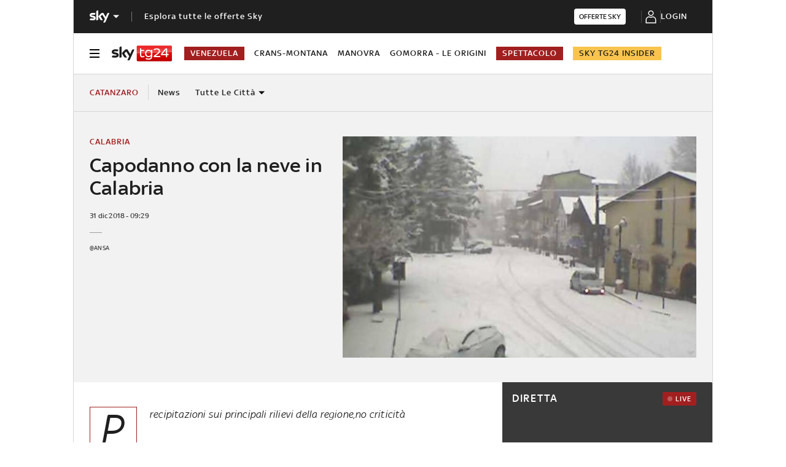

--- FILE ---
content_type: application/x-javascript;charset=utf-8
request_url: https://smetrics.sky.it/id?d_visid_ver=5.5.0&d_fieldgroup=A&mcorgid=1A124673527853290A490D45%40AdobeOrg&mid=43998523087384749785475961858176053318&ts=1768971589936
body_size: -36
content:
{"mid":"43998523087384749785475961858176053318"}